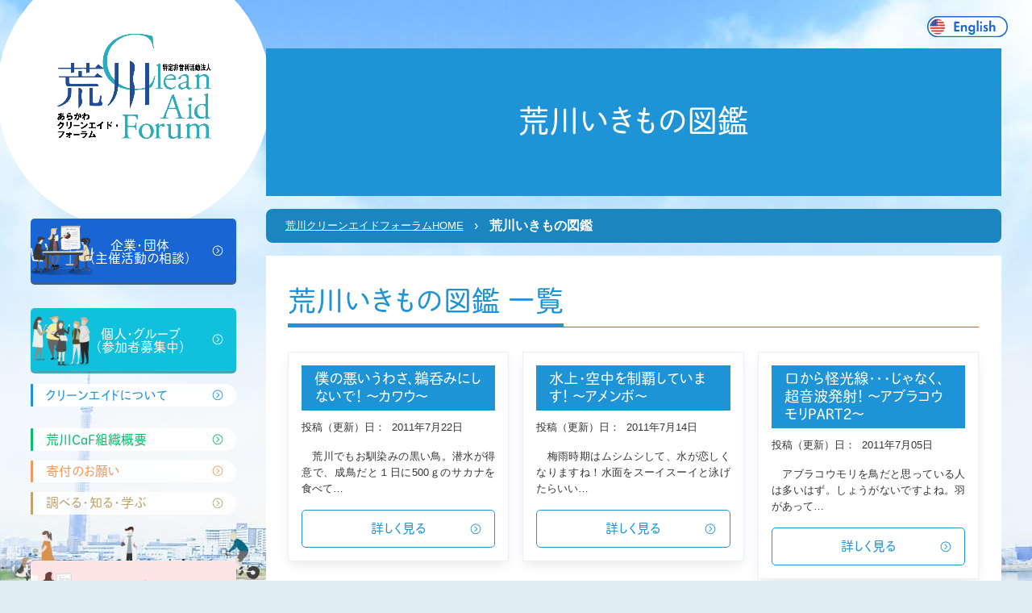

--- FILE ---
content_type: text/html; charset=UTF-8
request_url: https://cleanaid.jp/diary/page/2
body_size: 58363
content:
<!-- Global site tag (gtag.js) - Google Analytics -->
<script async src="https://www.googletagmanager.com/gtag/js?id=UA-191547114-1">
</script>
<script>
  window.dataLayer = window.dataLayer || [];
  function gtag(){dataLayer.push(arguments);}
  gtag('js', new Date());

  gtag('config', 'UA-191547114-1');
</script>
<!doctype html>
<html dir="ltr" lang="ja" prefix="og: https://ogp.me/ns#">

<head>
  <script rel="preload">
    (function(d) {
      var config = {
          kitId: 'fwg0fab',
          scriptTimeout: 3000,
          async: true
        },
        h = d.documentElement,
        t = setTimeout(function() {
          h.className = h.className.replace(/\bwf-loading\b/g, "") + " wf-inactive";
        }, config.scriptTimeout),
        tk = d.createElement("script"),
        f = false,
        s = d.getElementsByTagName("script")[0],
        a;
      h.className += " wf-loading";
      tk.src = 'https://use.typekit.net/' + config.kitId + '.js';
      tk.async = true;
      tk.onload = tk.onreadystatechange = function() {
        a = this.readyState;
        if (f || a && a != "complete" && a != "loaded") return;
        f = true;
        clearTimeout(t);
        try {
          Typekit.load(config)
        } catch (e) {}
      };
      s.parentNode.insertBefore(tk, s)
    })(document);
  </script>
  <meta charset="UTF-8">
  <meta name="viewport" content="width=device-width, initial-scale=1">
  <link rel="profile" href="https://gmpg.org/xfn/11">

  

  <link media="all" href="https://cleanaid.jp/wp/wp-content/cache/autoptimize/css/autoptimize_bbe2004a167e6f431013034a89ea66a7.css" rel="stylesheet"><link media="screen" href="https://cleanaid.jp/wp/wp-content/cache/autoptimize/css/autoptimize_00df71b5809d374b00ce03791ac8fac1.css" rel="stylesheet"><title>荒川いきもの図鑑 | 荒川クリーンエイド・フォーラム - Part 2</title>

		<!-- All in One SEO 4.9.3 - aioseo.com -->
	<meta name="robots" content="noindex, nofollow, max-image-preview:large" />
	<link rel="canonical" href="https://cleanaid.jp/diary/page/2" />
	<link rel="prev" href="https://cleanaid.jp/diary" />
	<link rel="next" href="https://cleanaid.jp/diary/page/3" />
	<meta name="generator" content="All in One SEO (AIOSEO) 4.9.3" />
		<meta property="og:locale" content="ja_JP" />
		<meta property="og:site_name" content="荒川クリーンエイド・フォーラム | 「荒川で、ちょっといいこと ごみ拾い」荒川のごみを数えながら拾う活動の紹介、ボランティア募集。" />
		<meta property="og:type" content="website" />
		<meta property="og:title" content="荒川いきもの図鑑 | 荒川クリーンエイド・フォーラム - Part 2" />
		<meta property="og:url" content="https://cleanaid.jp/diary/page/2" />
		<meta name="twitter:card" content="summary" />
		<meta name="twitter:title" content="荒川いきもの図鑑 | 荒川クリーンエイド・フォーラム - Part 2" />
		<script type="application/ld+json" class="aioseo-schema">
			{"@context":"https:\/\/schema.org","@graph":[{"@type":"BreadcrumbList","@id":"https:\/\/cleanaid.jp\/diary\/page\/2#breadcrumblist","itemListElement":[{"@type":"ListItem","@id":"https:\/\/cleanaid.jp#listItem","position":1,"name":"\u30db\u30fc\u30e0","item":"https:\/\/cleanaid.jp","nextItem":{"@type":"ListItem","@id":"https:\/\/cleanaid.jp\/diary#listItem","name":"\u4ee5\u4e0b\u306e\u305f\u3081\u306e\u30a2\u30fc\u30ab\u30a4\u30d6 %"}},{"@type":"ListItem","@id":"https:\/\/cleanaid.jp\/diary#listItem","position":2,"name":"\u4ee5\u4e0b\u306e\u305f\u3081\u306e\u30a2\u30fc\u30ab\u30a4\u30d6 %","item":"https:\/\/cleanaid.jp\/diary","nextItem":{"@type":"ListItem","@id":"https:\/\/cleanaid.jp\/diary\/page\/2#listItem","name":"\u30da\u30fc\u30b8 2"},"previousItem":{"@type":"ListItem","@id":"https:\/\/cleanaid.jp#listItem","name":"\u30db\u30fc\u30e0"}},{"@type":"ListItem","@id":"https:\/\/cleanaid.jp\/diary\/page\/2#listItem","position":3,"name":"\u30da\u30fc\u30b8 2","previousItem":{"@type":"ListItem","@id":"https:\/\/cleanaid.jp\/diary#listItem","name":"\u4ee5\u4e0b\u306e\u305f\u3081\u306e\u30a2\u30fc\u30ab\u30a4\u30d6 %"}}]},{"@type":"CollectionPage","@id":"https:\/\/cleanaid.jp\/diary\/page\/2#collectionpage","url":"https:\/\/cleanaid.jp\/diary\/page\/2","name":"\u8352\u5ddd\u3044\u304d\u3082\u306e\u56f3\u9451 | \u8352\u5ddd\u30af\u30ea\u30fc\u30f3\u30a8\u30a4\u30c9\u30fb\u30d5\u30a9\u30fc\u30e9\u30e0 - Part 2","inLanguage":"ja","isPartOf":{"@id":"https:\/\/cleanaid.jp\/#website"},"breadcrumb":{"@id":"https:\/\/cleanaid.jp\/diary\/page\/2#breadcrumblist"}},{"@type":"Organization","@id":"https:\/\/cleanaid.jp\/#organization","name":"\u8352\u5ddd\u30af\u30ea\u30fc\u30f3\u30a8\u30a4\u30c9\u30fb\u30d5\u30a9\u30fc\u30e9\u30e0","description":"\u300c\u8352\u5ddd\u3067\u3001\u3061\u3087\u3063\u3068\u3044\u3044\u3053\u3068 \u3054\u307f\u62fe\u3044\u300d\u8352\u5ddd\u306e\u3054\u307f\u3092\u6570\u3048\u306a\u304c\u3089\u62fe\u3046\u6d3b\u52d5\u306e\u7d39\u4ecb\u3001\u30dc\u30e9\u30f3\u30c6\u30a3\u30a2\u52df\u96c6\u3002","url":"https:\/\/cleanaid.jp\/"},{"@type":"WebSite","@id":"https:\/\/cleanaid.jp\/#website","url":"https:\/\/cleanaid.jp\/","name":"\u8352\u5ddd\u30af\u30ea\u30fc\u30f3\u30a8\u30a4\u30c9\u30fb\u30d5\u30a9\u30fc\u30e9\u30e0","description":"\u300c\u8352\u5ddd\u3067\u3001\u3061\u3087\u3063\u3068\u3044\u3044\u3053\u3068 \u3054\u307f\u62fe\u3044\u300d\u8352\u5ddd\u306e\u3054\u307f\u3092\u6570\u3048\u306a\u304c\u3089\u62fe\u3046\u6d3b\u52d5\u306e\u7d39\u4ecb\u3001\u30dc\u30e9\u30f3\u30c6\u30a3\u30a2\u52df\u96c6\u3002","inLanguage":"ja","publisher":{"@id":"https:\/\/cleanaid.jp\/#organization"}}]}
		</script>
		<!-- All in One SEO -->

<link rel="alternate" type="application/rss+xml" title="荒川クリーンエイド・フォーラム &raquo; フィード" href="https://cleanaid.jp/feed" />
<link rel="alternate" type="application/rss+xml" title="荒川クリーンエイド・フォーラム &raquo; コメントフィード" href="https://cleanaid.jp/comments/feed" />
<link rel="alternate" type="application/rss+xml" title="荒川クリーンエイド・フォーラム &raquo; 荒川いきもの図鑑  フィード" href="https://cleanaid.jp/diary/feed/" />
<script type="text/javascript">
/* <![CDATA[ */
window._wpemojiSettings = {"baseUrl":"https:\/\/s.w.org\/images\/core\/emoji\/14.0.0\/72x72\/","ext":".png","svgUrl":"https:\/\/s.w.org\/images\/core\/emoji\/14.0.0\/svg\/","svgExt":".svg","source":{"concatemoji":"https:\/\/cleanaid.jp\/wp\/wp-includes\/js\/wp-emoji-release.min.js?ver=6.4.7"}};
/*! This file is auto-generated */
!function(i,n){var o,s,e;function c(e){try{var t={supportTests:e,timestamp:(new Date).valueOf()};sessionStorage.setItem(o,JSON.stringify(t))}catch(e){}}function p(e,t,n){e.clearRect(0,0,e.canvas.width,e.canvas.height),e.fillText(t,0,0);var t=new Uint32Array(e.getImageData(0,0,e.canvas.width,e.canvas.height).data),r=(e.clearRect(0,0,e.canvas.width,e.canvas.height),e.fillText(n,0,0),new Uint32Array(e.getImageData(0,0,e.canvas.width,e.canvas.height).data));return t.every(function(e,t){return e===r[t]})}function u(e,t,n){switch(t){case"flag":return n(e,"\ud83c\udff3\ufe0f\u200d\u26a7\ufe0f","\ud83c\udff3\ufe0f\u200b\u26a7\ufe0f")?!1:!n(e,"\ud83c\uddfa\ud83c\uddf3","\ud83c\uddfa\u200b\ud83c\uddf3")&&!n(e,"\ud83c\udff4\udb40\udc67\udb40\udc62\udb40\udc65\udb40\udc6e\udb40\udc67\udb40\udc7f","\ud83c\udff4\u200b\udb40\udc67\u200b\udb40\udc62\u200b\udb40\udc65\u200b\udb40\udc6e\u200b\udb40\udc67\u200b\udb40\udc7f");case"emoji":return!n(e,"\ud83e\udef1\ud83c\udffb\u200d\ud83e\udef2\ud83c\udfff","\ud83e\udef1\ud83c\udffb\u200b\ud83e\udef2\ud83c\udfff")}return!1}function f(e,t,n){var r="undefined"!=typeof WorkerGlobalScope&&self instanceof WorkerGlobalScope?new OffscreenCanvas(300,150):i.createElement("canvas"),a=r.getContext("2d",{willReadFrequently:!0}),o=(a.textBaseline="top",a.font="600 32px Arial",{});return e.forEach(function(e){o[e]=t(a,e,n)}),o}function t(e){var t=i.createElement("script");t.src=e,t.defer=!0,i.head.appendChild(t)}"undefined"!=typeof Promise&&(o="wpEmojiSettingsSupports",s=["flag","emoji"],n.supports={everything:!0,everythingExceptFlag:!0},e=new Promise(function(e){i.addEventListener("DOMContentLoaded",e,{once:!0})}),new Promise(function(t){var n=function(){try{var e=JSON.parse(sessionStorage.getItem(o));if("object"==typeof e&&"number"==typeof e.timestamp&&(new Date).valueOf()<e.timestamp+604800&&"object"==typeof e.supportTests)return e.supportTests}catch(e){}return null}();if(!n){if("undefined"!=typeof Worker&&"undefined"!=typeof OffscreenCanvas&&"undefined"!=typeof URL&&URL.createObjectURL&&"undefined"!=typeof Blob)try{var e="postMessage("+f.toString()+"("+[JSON.stringify(s),u.toString(),p.toString()].join(",")+"));",r=new Blob([e],{type:"text/javascript"}),a=new Worker(URL.createObjectURL(r),{name:"wpTestEmojiSupports"});return void(a.onmessage=function(e){c(n=e.data),a.terminate(),t(n)})}catch(e){}c(n=f(s,u,p))}t(n)}).then(function(e){for(var t in e)n.supports[t]=e[t],n.supports.everything=n.supports.everything&&n.supports[t],"flag"!==t&&(n.supports.everythingExceptFlag=n.supports.everythingExceptFlag&&n.supports[t]);n.supports.everythingExceptFlag=n.supports.everythingExceptFlag&&!n.supports.flag,n.DOMReady=!1,n.readyCallback=function(){n.DOMReady=!0}}).then(function(){return e}).then(function(){var e;n.supports.everything||(n.readyCallback(),(e=n.source||{}).concatemoji?t(e.concatemoji):e.wpemoji&&e.twemoji&&(t(e.twemoji),t(e.wpemoji)))}))}((window,document),window._wpemojiSettings);
/* ]]> */
</script>











<script type="text/javascript" src="https://cleanaid.jp/wp/wp-includes/js/jquery/jquery.min.js?ver=3.7.1" id="jquery-core-js"></script>
<script type="text/javascript" src="https://cleanaid.jp/wp/wp-includes/js/jquery/jquery-migrate.min.js?ver=3.4.1" id="jquery-migrate-js"></script>
<link rel="https://api.w.org/" href="https://cleanaid.jp/wp-json/" /><link rel="EditURI" type="application/rsd+xml" title="RSD" href="https://cleanaid.jp/wp/xmlrpc.php?rsd" />
<meta name="generator" content="WordPress 6.4.7" />

<link rel='stylesheet' id='21619-css' href='https://cleanaid.jp/wp/wp-content/cache/autoptimize/css/autoptimize_single_565c9f7b6ed98fd6f9009b8e8d98dbae.css?v=6639' type="text/css" media='all' />

<link rel='stylesheet' id='21277-css' href='https://cleanaid.jp/wp/wp-content/cache/autoptimize/css/autoptimize_single_f5cadedcc11d41f9a561fa155383d104.css?v=2614' type="text/css" media='all' />
	<!-- Global site tag (gtag.js) - Google Analytics -->
<script async src="https://www.googletagmanager.com/gtag/js?id=UA-100936763-1"></script>
<script>
  window.dataLayer = window.dataLayer || [];
  function gtag(){dataLayer.push(arguments);}
  gtag('js', new Date());

  gtag('config', 'UA-100936763-1');
</script>
</head>

<body class="archive paged post-type-archive post-type-archive-diary paged-2 post-type-paged-2 hfeed">
<div id="fb-root"></div>
<script async defer crossorigin="anonymous" src="https://connect.facebook.net/ja_JP/sdk.js#xfbml=1&version=v18.0" nonce="fhJ1KlCF"></script>
  <label id="nav-icon1" class="sp_header_icon ptn_brown" for="checked">
    <span class="bar top"></span>
    <span class="bar middle"></span>
    <span class="bar bottom"></span>
  </label>
  <div class="l-wapper l_bg">
    <div class="l_container">
          <a href="https://cleanaid.jp/aboutus/english/" class="btn-english"><img src="https://cleanaid.jp/wp/wp-content/themes/cleanaid_theme/lib/images/cmn/icon-us.svg" alt="English Guide"></a>
          <div class="l_side">
        <header role="l_header banner">
                      <p class="main_logo">
              <a href="https://cleanaid.jp/">
                <img src="https://cleanaid.jp/wp/wp-content/themes/cleanaid_theme/lib/images/cmn/main_logo.png" alt="荒川クリーンエイド・フォーラム">
              </a>
            </p>
                    <nav id="nav" role="navigation">
            <ul class="nav_container">
              <li class="houjin">
                <a href="https://cleanaid.jp/houjin/" class="btn btn__large btn__large__houjin icn_arrow">企業・団体<br>（主催活動の相談）</a>
                              </li>
              <li class="kojin"><a href="https://cleanaid.jp/kojin/join" class="btn btn__large btn__large__kojin icn_arrow">個人・グループ<br>（参加者募集中）</a>
                              </li>
              <li class="cleanaid"><a href="https://cleanaid.jp/cleanaid/" class="btn btn__med icn_arrow">クリーンエイドについて</a>
                              </li>
              <li class="aboutus"><a href="https://cleanaid.jp/aboutus/" class="btn btn__med icn_arrow">荒川CaF組織概要</a>
                              </li>
              <li class="donate"><a href="https://cleanaid.jp/donate/" class="btn btn__med icn_arrow">寄付のお願い</a>
                              </li>
              <li class="knowledge"><a href="https://cleanaid.jp/knowledge/" class="btn btn__med icn_arrow">調べる・知る・学ぶ</a>
                              </li>		
              <li class="contact"><a href="https://cleanaid.jp/contact/" class="btn btn btn__large btn_contact icn_arrow">お問い合わせ<br>ご相談はこちら</a>
              </li>
            </ul>
          </nav>
        </header>

         <aside class="contents_sub">
 	<h2 class="ttl ttl_report"> 活動レポート </h2>
 	<ul class="side__report_list">
 		 		<li>
 			<a href="https://cleanaid.jp/activity-report/2026/01/23466.html">
 								 <p class="side__report_thumb"><img src="https://cleanaid.jp/wp/wp-content/themes/cleanaid_theme/lib/images/cmn/thumb_report.png" alt="荒川クリーンエイドフォーラム 活動レポート"></p>
 				 				<div class="side__report_box c_blue">
 					<p class="txt__cmn_date">2026年1月26日</p>
 					<p class="txt txt__sm">【参加】ELNAのウミガメ漂着調査に参加してきました</p>
 				</div>
 			</a>
 		</li>
 		 		<li>
 			<a href="https://cleanaid.jp/activity-report/2026/01/23461.html">
 								 <p class="side__report_thumb"><img src="https://cleanaid.jp/wp/wp-content/themes/cleanaid_theme/lib/images/cmn/thumb_report.png" alt="荒川クリーンエイドフォーラム 活動レポート"></p>
 				 				<div class="side__report_box c_blue">
 					<p class="txt__cmn_date">2026年1月23日</p>
 					<p class="txt txt__sm">【実施報告 1/16(金)】「江戸川総合人生大学」の講義に登壇しました！</p>
 				</div>
 			</a>
 		</li>
 		 		<li>
 			<a href="https://cleanaid.jp/activity-report/2026/01/23427.html">
 								 <p class="side__report_thumb"><img src="https://cleanaid.jp/wp/wp-content/themes/cleanaid_theme/lib/images/cmn/thumb_report.png" alt="荒川クリーンエイドフォーラム 活動レポート"></p>
 				 				<div class="side__report_box c_blue">
 					<p class="txt__cmn_date">2026年1月5日</p>
 					<p class="txt txt__sm">【出演】東京都環境局/東京都環境公社運営のエコプロダクツ展に荒ブラ団</p>
 				</div>
 			</a>
 		</li>
 		 		<li>
 			<a href="https://cleanaid.jp/activity-report/2025/12/23388.html">
 								 <p class="side__report_thumb"><img src="https://cleanaid.jp/wp/wp-content/themes/cleanaid_theme/lib/images/cmn/thumb_report.png" alt="荒川クリーンエイドフォーラム 活動レポート"></p>
 				 				<div class="side__report_box c_blue">
 					<p class="txt__cmn_date">2025年12月7日</p>
 					<p class="txt txt__sm">12/7荒川清掃<主：パナソニックHDs></p>
 				</div>
 			</a>
 		</li>
 		 		<li>
 			<a href="https://cleanaid.jp/activity-report/2025/10/23342.html">
 								 <p class="side__report_thumb"><img src="https://cleanaid.jp/wp/wp-content/themes/cleanaid_theme/lib/images/cmn/thumb_report.png" alt="荒川クリーンエイドフォーラム 活動レポート"></p>
 				 				<div class="side__report_box c_blue">
 					<p class="txt__cmn_date">2025年10月20日</p>
 					<p class="txt txt__sm">【記事】CSV、ESGからCSRへの回帰。VUCAやSNSの時代に大切なのは結局CSRの本質かもしれない話</p>
 				</div>
 			</a>
 		</li>
 		 		<li>
 			<a href="https://cleanaid.jp/activity-report/2025/10/23333.html">
 								 <p class="side__report_thumb"><img src="https://cleanaid.jp/wp/wp-content/themes/cleanaid_theme/lib/images/cmn/thumb_report.png" alt="荒川クリーンエイドフォーラム 活動レポート"></p>
 				 				<div class="side__report_box c_blue">
 					<p class="txt__cmn_date">2025年10月15日</p>
 					<p class="txt txt__sm">【事例】海や川で拾ったルアー、どうする？環境活動と法律の視点から考える</p>
 				</div>
 			</a>
 		</li>
 		
 		 	</ul>
 </aside>
       </div><!-- /.l_side -->

            <main role="main" class="p_sub cleanaid diary cleanaid">
                      <div class="contents_main">
                                  <h1 class="ttl ttl_main -noicn">
                    荒川いきもの図鑑                   </h1>
                

                            <div class="cp_breadcrumb"><ul class="breadcrumbs"><li><a href="https://cleanaid.jp">荒川クリーンエイドフォーラムHOME</a></li><li><span>荒川いきもの図鑑 </span></li></ul></div>
<section>
  <h2 class="ttl ttl_2"><span>荒川いきもの図鑑 一覧</span></h2>
  <div class="article-list">
        <article class="article-item">
      <div class="context">
        <h1 class="ttl ttl_3"><a href="https://cleanaid.jp/diary/2011/07/1752.html">僕の悪いうわさ、鵜呑みにしないで！ ～カワウ～</a></h1>
        <p class="date -event">2011年7月22日</p>
                <p class="date"></p>
        <p>　荒川でもお馴染みの黒い鳥。潜水が得意で、成鳥だと１日に500ｇのサカナを食べて&#8230;</p>
        <a href="https://cleanaid.jp/diary/2011/07/1752.html" class="btn btn__large icn_arrow btn__frame">詳しく見る</a>
      </div>
    </article>
        <article class="article-item">
      <div class="context">
        <h1 class="ttl ttl_3"><a href="https://cleanaid.jp/diary/2011/07/1753.html">水上・空中を制覇しています！ ～アメンボ～</a></h1>
        <p class="date -event">2011年7月14日</p>
                <p class="date"></p>
        <p>　梅雨時期はムシムシして、水が恋しくなりますね！水面をスーイスーイと泳げたらいい&#8230;</p>
        <a href="https://cleanaid.jp/diary/2011/07/1753.html" class="btn btn__large icn_arrow btn__frame">詳しく見る</a>
      </div>
    </article>
        <article class="article-item">
      <div class="context">
        <h1 class="ttl ttl_3"><a href="https://cleanaid.jp/diary/2011/07/1754.html">口から怪光線･･・じゃなく、超音波発射！ ～アブラコウモリＰＡＲＴ２～</a></h1>
        <p class="date -event">2011年7月05日</p>
                <p class="date"></p>
        <p>　アブラコウモリを鳥だと思っている人は多いはず。しょうがないですよね。羽があって&#8230;</p>
        <a href="https://cleanaid.jp/diary/2011/07/1754.html" class="btn btn__large icn_arrow btn__frame">詳しく見る</a>
      </div>
    </article>
        <article class="article-item">
      <div class="context">
        <h1 class="ttl ttl_3"><a href="https://cleanaid.jp/diary/2011/06/1755.html">私の好物は決して血じゃありません！ ～アブラコウモリＰＡＲＴ１～</a></h1>
        <p class="date -event">2011年6月30日</p>
                <p class="date"></p>
        <p>　この時季、荒川河川敷の昼間の主役は、いろんな鳥たちですね。鳥たちがねぐらに帰る&#8230;</p>
        <a href="https://cleanaid.jp/diary/2011/06/1755.html" class="btn btn__large icn_arrow btn__frame">詳しく見る</a>
      </div>
    </article>
        <article class="article-item">
      <div class="context">
        <h1 class="ttl ttl_3"><a href="https://cleanaid.jp/diary/2011/06/1756.html">ちょっと、性格は激しいですが優しいです ～ヒヨドリ～</a></h1>
        <p class="date -event">2011年6月23日</p>
                <p class="date"></p>
        <p>　日本全国の街中、里山、森林。至る所にいて、けたたましく泣き叫ぶ鳥、ヒヨドリ。彼&#8230;</p>
        <a href="https://cleanaid.jp/diary/2011/06/1756.html" class="btn btn__large icn_arrow btn__frame">詳しく見る</a>
      </div>
    </article>
        <article class="article-item">
      <div class="context">
        <h1 class="ttl ttl_3"><a href="https://cleanaid.jp/diary/2011/06/1757.html">手が伸びるのは、成人男子の証なのだ！ ～テナガエビ～</a></h1>
        <p class="date -event">2011年6月15日</p>
                <p class="date"></p>
        <p>　今年は、例年より早く東京でも入梅しましたね。雨だと外に出るのが嫌だなぁ～･･･&#8230;</p>
        <a href="https://cleanaid.jp/diary/2011/06/1757.html" class="btn btn__large icn_arrow btn__frame">詳しく見る</a>
      </div>
    </article>
        <article class="article-item">
      <div class="context">
        <h1 class="ttl ttl_3"><a href="https://cleanaid.jp/diary/2011/06/1758.html">地味で目立たないけど・・・見つけてね！ ～ヤマトシジミ～</a></h1>
        <p class="date -event">2011年6月10日</p>
                <p class="date"></p>
        <p>　生き物には地味で目立たないのと、とても派手で目立ってしまいそうな２タイプがいま&#8230;</p>
        <a href="https://cleanaid.jp/diary/2011/06/1758.html" class="btn btn__large icn_arrow btn__frame">詳しく見る</a>
      </div>
    </article>
        <article class="article-item">
      <div class="context">
        <h1 class="ttl ttl_3"><a href="https://cleanaid.jp/diary/2011/05/1759.html">小さいけど案外役に立ちます！ ～カタバミ～</a></h1>
        <p class="date -event">2011年5月31日</p>
                <p class="date"></p>
        <p>　河川敷のいたるところに小さい、黄色い花を咲かせる花を見たことありますよね？ハー&#8230;</p>
        <a href="https://cleanaid.jp/diary/2011/05/1759.html" class="btn btn__large icn_arrow btn__frame">詳しく見る</a>
      </div>
    </article>
        <article class="article-item">
      <div class="context">
        <h1 class="ttl ttl_3"><a href="https://cleanaid.jp/diary/2011/05/1760.html">カニなんだけど水って好きじゃないんだよね ～クロベンケイガニ～</a></h1>
        <p class="date -event">2011年5月24日</p>
                <p class="date"></p>
        <p>　荒川河川敷で極々、普通に見れるカニは？そう、ベンケイガニの仲間の「クロベンケイ&#8230;</p>
        <a href="https://cleanaid.jp/diary/2011/05/1760.html" class="btn btn__large icn_arrow btn__frame">詳しく見る</a>
      </div>
    </article>
        <article class="article-item">
      <div class="context">
        <h1 class="ttl ttl_3"><a href="https://cleanaid.jp/diary/2011/05/1761.html">こう見えても恐竜の子孫・・・ ～ニホンカナヘビ～</a></h1>
        <p class="date -event">2011年5月16日</p>
                <p class="date"></p>
        <p>　約２億年前に大繁栄し、約７千万年前絶滅してしまった恐竜たち。その子孫たちが荒川&#8230;</p>
        <a href="https://cleanaid.jp/diary/2011/05/1761.html" class="btn btn__large icn_arrow btn__frame">詳しく見る</a>
      </div>
    </article>
        <article class="article-item">
      <div class="context">
        <h1 class="ttl ttl_3"><a href="https://cleanaid.jp/diary/2011/04/1762.html">僕はシティーボーイなんですよ！ ～ハシブトガラス～ＰＡＲＴ３</a></h1>
        <p class="date -event">2011年4月26日</p>
                <p class="date"></p>
        <p>　カラスＰＡＲＴ３最終回です。 　ハシブトガラスとハシボソガラスでは嘴（くちばし&#8230;</p>
        <a href="https://cleanaid.jp/diary/2011/04/1762.html" class="btn btn__large icn_arrow btn__frame">詳しく見る</a>
      </div>
    </article>
        <article class="article-item">
      <div class="context">
        <h1 class="ttl ttl_3"><a href="https://cleanaid.jp/diary/2011/04/1763.html">賢いし運動神経抜群！チームワークも最高！ ～ハシブトガラスPART２～</a></h1>
        <p class="date -event">2011年4月16日</p>
                <p class="date"></p>
        <p>　小学生にこんな質問をよくします。「カラスの好きな食べ物は？」すると、ほとんどの&#8230;</p>
        <a href="https://cleanaid.jp/diary/2011/04/1763.html" class="btn btn__large icn_arrow btn__frame">詳しく見る</a>
      </div>
    </article>
        <article class="article-item">
      <div class="context">
        <h1 class="ttl ttl_3"><a href="https://cleanaid.jp/diary/2011/04/1764.html">いろいろと、とやかく言われてますが私だって・・ ～ハシブトガラス～PART１</a></h1>
        <p class="date -event">2011年4月05日</p>
                <p class="date"></p>
        <p>　なんといっても不人気野鳥No.1は彼らでしょう。色からの不気味さ、品行の悪さ、&#8230;</p>
        <a href="https://cleanaid.jp/diary/2011/04/1764.html" class="btn btn__large icn_arrow btn__frame">詳しく見る</a>
      </div>
    </article>
        <article class="article-item">
      <div class="context">
        <h1 class="ttl ttl_3"><a href="https://cleanaid.jp/diary/2011/03/1765.html">河川敷や道端の野菜？ ～カラスノエンドウ～</a></h1>
        <p class="date -event">2011年3月30日</p>
                <p class="date"></p>
        <p>　そろそろ荒川河川敷にも道端にも、ひときわ目を引く鮮やかな紅紫の花が咲き始めます&#8230;</p>
        <a href="https://cleanaid.jp/diary/2011/03/1765.html" class="btn btn__large icn_arrow btn__frame">詳しく見る</a>
      </div>
    </article>
        <article class="article-item">
      <div class="context">
        <h1 class="ttl ttl_3"><a href="https://cleanaid.jp/diary/2011/03/1766.html">太陽だって本当はへっちゃらさっ！～モグラ～</a></h1>
        <p class="date -event">2011年3月23日</p>
                <p class="date"></p>
        <p>あまりにも有名だが、生きている実物に出会うことは滅多にない生き物は？荒川の河川敷&#8230;</p>
        <a href="https://cleanaid.jp/diary/2011/03/1766.html" class="btn btn__large icn_arrow btn__frame">詳しく見る</a>
      </div>
    </article>
        <article class="article-item">
      <div class="context">
        <h1 class="ttl ttl_3"><a href="https://cleanaid.jp/diary/2011/03/1767.html">干潟の地雷！？ ～アカエイ～</a></h1>
        <p class="date -event">2011年3月15日</p>
                <p class="date"></p>
        <p>　荒川下流域でもっとも危険な生き物が、彼らといってもいいでしょう。水ぬるむ時季に&#8230;</p>
        <a href="https://cleanaid.jp/diary/2011/03/1767.html" class="btn btn__large icn_arrow btn__frame">詳しく見る</a>
      </div>
    </article>
        <article class="article-item">
      <div class="context">
        <h1 class="ttl ttl_3"><a href="https://cleanaid.jp/diary/2011/03/1768.html">見かけによらず・・・したたかです！ ～ユリカモメ～</a></h1>
        <p class="date -event">2011年3月07日</p>
                <p class="date"></p>
        <p>　荒川河川敷で見られる代表的な鳥といえば、東京都の鳥でもあり交通機関の名前にもな&#8230;</p>
        <a href="https://cleanaid.jp/diary/2011/03/1768.html" class="btn btn__large icn_arrow btn__frame">詳しく見る</a>
      </div>
    </article>
        <article class="article-item">
      <div class="context">
        <h1 class="ttl ttl_3"><a href="https://cleanaid.jp/diary/2011/03/1769.html">結構、トリたちヒトたちの役に立っています！ ～カイガラムシ～</a></h1>
        <p class="date -event">2011年3月01日</p>
                <p class="date"></p>
        <p>　荒川河川敷の立ち枯れをしているヨシに、スズメやシジュウカラ・カワラヒワなどの小&#8230;</p>
        <a href="https://cleanaid.jp/diary/2011/03/1769.html" class="btn btn__large icn_arrow btn__frame">詳しく見る</a>
      </div>
    </article>
        <article class="article-item">
      <div class="context">
        <h1 class="ttl ttl_3"><a href="https://cleanaid.jp/diary/2011/02/1770.html">寒くたって平気です！ ～タンポポ～</a></h1>
        <p class="date -event">2011年2月25日</p>
                <p class="date"></p>
        <p>　何年か前に、小学校の先生から「一年中咲いている花ってありますか？」って質問され&#8230;</p>
        <a href="https://cleanaid.jp/diary/2011/02/1770.html" class="btn btn__large icn_arrow btn__frame">詳しく見る</a>
      </div>
    </article>
        <article class="article-item">
      <div class="context">
        <h1 class="ttl ttl_3"><a href="https://cleanaid.jp/diary/2011/02/1771.html">昔からメジャーですが、ミステリアスな私・・・ ～ウナギ～</a></h1>
        <p class="date -event">2011年2月15日</p>
                <p class="date"></p>
        <p>　今が旬！とはいえない生き物ですが、生物学上あるいは水産資源上、最近話題になった&#8230;</p>
        <a href="https://cleanaid.jp/diary/2011/02/1771.html" class="btn btn__large icn_arrow btn__frame">詳しく見る</a>
      </div>
    </article>
        <article class="article-item">
      <div class="context">
        <h1 class="ttl ttl_3"><a href="https://cleanaid.jp/diary/2011/02/1772.html">鳥界のものまね王者？鳥界のギャング？ ～モズ～</a></h1>
        <p class="date -event">2011年2月07日</p>
                <p class="date"></p>
        <p>　冬の荒川河川敷の小枝に、カエルやトカゲなどが突き刺さっているのを見たことがあり&#8230;</p>
        <a href="https://cleanaid.jp/diary/2011/02/1772.html" class="btn btn__large icn_arrow btn__frame">詳しく見る</a>
      </div>
    </article>
        <article class="article-item">
      <div class="context">
        <h1 class="ttl ttl_3"><a href="https://cleanaid.jp/diary/2011/02/1773.html">春の七草ではないのですが・・・・ ～ホトケノザ～</a></h1>
        <p class="date -event">2011年2月02日</p>
                <p class="date"></p>
        <p>　この時季、荒川土手の日当たりのよい斜面を見ると、紫色の細長い花が咲いています。&#8230;</p>
        <a href="https://cleanaid.jp/diary/2011/02/1773.html" class="btn btn__large icn_arrow btn__frame">詳しく見る</a>
      </div>
    </article>
        <article class="article-item">
      <div class="context">
        <h1 class="ttl ttl_3"><a href="https://cleanaid.jp/diary/2011/01/261.html">気分は名探偵？自然界の謎解きに挑戦！ ～フィールドサイン～</a></h1>
        <p class="date -event">2011年1月26日</p>
                <p class="date"></p>
        <p>　映画の名セリフ、「事件は現場で起きている！」。正に荒川河川敷でも、毎日のように&#8230;</p>
        <a href="https://cleanaid.jp/diary/2011/01/261.html" class="btn btn__large icn_arrow btn__frame">詳しく見る</a>
      </div>
    </article>
        <article class="article-item">
      <div class="context">
        <h1 class="ttl ttl_3"><a href="https://cleanaid.jp/diary/2011/01/260.html">真逆な生き物の同居？ ～クルメサヨリとワカサギ～</a></h1>
        <p class="date -event">2011年1月20日</p>
                <p class="date"></p>
        <p>　みなさん、荒川はきれいになっていると思いますか？まだまだきれいとはいえないよ！&#8230;</p>
        <a href="https://cleanaid.jp/diary/2011/01/260.html" class="btn btn__large icn_arrow btn__frame">詳しく見る</a>
      </div>
    </article>
        <article class="article-item">
      <div class="context">
        <h1 class="ttl ttl_3"><a href="https://cleanaid.jp/diary/2011/01/258.html">「だるまさんが転んだっ！」ごっこ ～ツグミ～</a></h1>
        <p class="date -event">2011年1月13日</p>
                <p class="date"></p>
        <p>　みなさん、あけましておめでとうございます。生き物がトラからウサギに変わりました&#8230;</p>
        <a href="https://cleanaid.jp/diary/2011/01/258.html" class="btn btn__large icn_arrow btn__frame">詳しく見る</a>
      </div>
    </article>
        <article class="article-item">
      <div class="context">
        <h1 class="ttl ttl_3"><a href="https://cleanaid.jp/diary/2010/12/257.html">本当は体力より生命力！ ～コイ～</a></h1>
        <p class="date -event">2010年12月28日</p>
                <p class="date"></p>
        <p>　荒川河川敷に、水辺の楽校などで作ったビオトープやワンドなどに、いつの間にか入り&#8230;</p>
        <a href="https://cleanaid.jp/diary/2010/12/257.html" class="btn btn__large icn_arrow btn__frame">詳しく見る</a>
      </div>
    </article>
        <article class="article-item">
      <div class="context">
        <h1 class="ttl ttl_3"><a href="https://cleanaid.jp/diary/2010/12/252.html">匂うけど・・・大和撫子なんです！ ～ヘクソカズラ～</a></h1>
        <p class="date -event">2010年12月21日</p>
                <p class="date"></p>
        <p>　この時季、河川敷の低木や、セイダカアワダチソウ・ヨモギなどに絡まっていて、茶色&#8230;</p>
        <a href="https://cleanaid.jp/diary/2010/12/252.html" class="btn btn__large icn_arrow btn__frame">詳しく見る</a>
      </div>
    </article>
        <article class="article-item">
      <div class="context">
        <h1 class="ttl ttl_3"><a href="https://cleanaid.jp/diary/2010/12/251.html">誰もが知っているが誰も知らない・・・？ ～スズメ～</a></h1>
        <p class="date -event">2010年12月13日</p>
                <p class="date"></p>
        <p>　日本人なら、誰もが知っている国民的アイドルっぽい鳥といえば？一番身近で、童謡に&#8230;</p>
        <a href="https://cleanaid.jp/diary/2010/12/251.html" class="btn btn__large icn_arrow btn__frame">詳しく見る</a>
      </div>
    </article>
        <article class="article-item">
      <div class="context">
        <h1 class="ttl ttl_3"><a href="https://cleanaid.jp/diary/2010/12/248.html">代表の代表の、また代表！？ ～スズキ～</a></h1>
        <p class="date -event">2010年12月07日</p>
                <p class="date"></p>
        <p>　荒川の河口から下流域での代表的なサカナは、たくさんいます。たくさんいたら、代表&#8230;</p>
        <a href="https://cleanaid.jp/diary/2010/12/248.html" class="btn btn__large icn_arrow btn__frame">詳しく見る</a>
      </div>
    </article>
        <article class="article-item">
      <div class="context">
        <h1 class="ttl ttl_3"><a href="https://cleanaid.jp/diary/2010/11/240.html">本当は私がウグイスと呼ばれたい！！ ～メジロ～</a></h1>
        <p class="date -event">2010年11月30日</p>
                <p class="date"></p>
        <p>　荒川の河川敷でも、ツバキなどの藪があるところで、「チーチー」・「キリキリキリ」&#8230;</p>
        <a href="https://cleanaid.jp/diary/2010/11/240.html" class="btn btn__large icn_arrow btn__frame">詳しく見る</a>
      </div>
    </article>
        <article class="article-item">
      <div class="context">
        <h1 class="ttl ttl_3"><a href="https://cleanaid.jp/diary/2010/11/224.html">上流からの流れ者？ ～ヤマカガシ～</a></h1>
        <p class="date -event">2010年11月24日</p>
                <p class="date"></p>
        <p>　荒川にも猛毒を持った生き物もいます。皆さんは、荒川の猛毒の生き物というと、何を&#8230;</p>
        <a href="https://cleanaid.jp/diary/2010/11/224.html" class="btn btn__large icn_arrow btn__frame">詳しく見る</a>
      </div>
    </article>
        <article class="article-item">
      <div class="context">
        <h1 class="ttl ttl_3"><a href="https://cleanaid.jp/diary/2010/11/205.html">犬・猫・狐？ バッタの人気者？　～エノコログサの仲間たち～</a></h1>
        <p class="date -event">2010年11月15日</p>
                <p class="date"></p>
        <p>　今の時期、荒川河川敷では、ネコジャラシの穂が金色や紫色や緑色のじゅうたんのよう&#8230;</p>
        <a href="https://cleanaid.jp/diary/2010/11/205.html" class="btn btn__large icn_arrow btn__frame">詳しく見る</a>
      </div>
    </article>
        <article class="article-item">
      <div class="context">
        <h1 class="ttl ttl_3"><a href="https://cleanaid.jp/diary/2010/11/203.html">いつまでも子どもに人気No.１！～ダンゴムシ～　</a></h1>
        <p class="date -event">2010年11月08日</p>
                <p class="date"></p>
        <p>　皆さんも、かなり彼らのお世話になって遊んだと思います。落ち葉の下や石の下にうご&#8230;</p>
        <a href="https://cleanaid.jp/diary/2010/11/203.html" class="btn btn__large icn_arrow btn__frame">詳しく見る</a>
      </div>
    </article>
        <article class="article-item">
      <div class="context">
        <h1 class="ttl ttl_3"><a href="https://cleanaid.jp/diary/2010/11/199.html">名前の由来は・・・怖いです～クビキリギス～</a></h1>
        <p class="date -event">2010年11月01日</p>
                <p class="date"></p>
        <p>　ここ数日、本当に寒くなりましたね。荒川河川敷の秋は短かった気がします。鳴く虫た&#8230;</p>
        <a href="https://cleanaid.jp/diary/2010/11/199.html" class="btn btn__large icn_arrow btn__frame">詳しく見る</a>
      </div>
    </article>
        <article class="article-item">
      <div class="context">
        <h1 class="ttl ttl_3"><a href="https://cleanaid.jp/diary/2010/10/183.html">駐車場が住処です？～ハクセキレイ～</a></h1>
        <p class="date -event">2010年10月25日</p>
                <p class="date"></p>
        <p>　荒川河川敷で「チチッ・チチッ・チチッ」と鳴きながら、波状に浮いたり沈んだりを繰&#8230;</p>
        <a href="https://cleanaid.jp/diary/2010/10/183.html" class="btn btn__large icn_arrow btn__frame">詳しく見る</a>
      </div>
    </article>
        <article class="article-item">
      <div class="context">
        <h1 class="ttl ttl_3"><a href="https://cleanaid.jp/diary/2010/10/178.html">晩秋のドリンクバー～セイタカアワダチソウ～</a></h1>
        <p class="date -event">2010年10月19日</p>
                <p class="date"></p>
        <p> 　日中も過ごしやすくなってきましたね。河川敷でも花を咲かせている植物の姿も限ら&#8230;</p>
        <a href="https://cleanaid.jp/diary/2010/10/178.html" class="btn btn__large icn_arrow btn__frame">詳しく見る</a>
      </div>
    </article>
        <article class="article-item">
      <div class="context">
        <h1 class="ttl ttl_3"><a href="https://cleanaid.jp/diary/2010/10/159.html">ヨコジマ？タテジマ？～シモフリシマハゼ～</a></h1>
        <p class="date -event">2010年10月12日</p>
                <p class="date"></p>
        <p>　生き物には色々な柄や色がありますよね？水玉柄や迷彩模様の魚もいます。 ティアー&#8230;</p>
        <a href="https://cleanaid.jp/diary/2010/10/159.html" class="btn btn__large icn_arrow btn__frame">詳しく見る</a>
      </div>
    </article>
        <article class="article-item">
      <div class="context">
        <h1 class="ttl ttl_3"><a href="https://cleanaid.jp/diary/2010/10/148.html">ジッとしていられない、落ち着かない～シジュウカラ～</a></h1>
        <p class="date -event">2010年10月04日</p>
                <p class="date"></p>
        <p>　あの暑さがうそのように感じる、過ごしやすい時期になりましたね！自然界では、高山&#8230;</p>
        <a href="https://cleanaid.jp/diary/2010/10/148.html" class="btn btn__large icn_arrow btn__frame">詳しく見る</a>
      </div>
    </article>
        <article class="article-item">
      <div class="context">
        <h1 class="ttl ttl_3"><a href="https://cleanaid.jp/diary/2010/09/145.html">壁をチョロチョロ～ニホンヤモリ～</a></h1>
        <p class="date -event">2010年9月27日</p>
                <p class="date"></p>
        <p>　カベチョロって呼ばれている生き物をご存知ですか？夜、民家の壁をチョロチョロ歩き&#8230;</p>
        <a href="https://cleanaid.jp/diary/2010/09/145.html" class="btn btn__large icn_arrow btn__frame">詳しく見る</a>
      </div>
    </article>
        <article class="article-item">
      <div class="context">
        <h1 class="ttl ttl_3"><a href="https://cleanaid.jp/diary/2010/09/132.html">小さいけど強いんです～コトヒキ～</a></h1>
        <p class="date -event">2010年9月21日</p>
                <p class="date"></p>
        <p>　荒川下流域は淡水と海水が交わる「汽水域」ですよね。この汽水域には海からやってく&#8230;</p>
        <a href="https://cleanaid.jp/diary/2010/09/132.html" class="btn btn__large icn_arrow btn__frame">詳しく見る</a>
      </div>
    </article>
        <article class="article-item">
      <div class="context">
        <h1 class="ttl ttl_3"><a href="https://cleanaid.jp/diary/2010/09/126.html">クズ</a></h1>
        <p class="date -event">2010年9月13日</p>
                <p class="date"></p>
        <p>　皆さんの、クズのイメージはどんな感じですか・・・？邪魔者？一面を覆いつくす緑の&#8230;</p>
        <a href="https://cleanaid.jp/diary/2010/09/126.html" class="btn btn__large icn_arrow btn__frame">詳しく見る</a>
      </div>
    </article>
        <article class="article-item">
      <div class="context">
        <h1 class="ttl ttl_3"><a href="https://cleanaid.jp/diary/2010/09/124.html">カマキリ</a></h1>
        <p class="date -event">2010年9月06日</p>
                <p class="date"></p>
        <p>　猛暑猛暑とはいえ、自然界には確実に秋は近づいてきている・・・様な気はします。夜&#8230;</p>
        <a href="https://cleanaid.jp/diary/2010/09/124.html" class="btn btn__large icn_arrow btn__frame">詳しく見る</a>
      </div>
    </article>
        <article class="article-item">
      <div class="context">
        <h1 class="ttl ttl_3"><a href="https://cleanaid.jp/diary/2010/08/119.html">セミ</a></h1>
        <p class="date -event">2010年8月30日</p>
                <p class="date"></p>
        <p>　今年の夏は、なんか違う気がしてならないのです・・・・・。アブラゼミが少ないよう&#8230;</p>
        <a href="https://cleanaid.jp/diary/2010/08/119.html" class="btn btn__large icn_arrow btn__frame">詳しく見る</a>
      </div>
    </article>
        <article class="article-item">
      <div class="context">
        <h1 class="ttl ttl_3"><a href="https://cleanaid.jp/diary/2010/08/105.html">ヤブガラシ</a></h1>
        <p class="date -event">2010年8月16日</p>
                <p class="date"></p>
        <p>　ヤブガラシ・・・辛そうな名前でしょう！５ｍｍぐらいのカップ状の花が、アジサイの&#8230;</p>
        <a href="https://cleanaid.jp/diary/2010/08/105.html" class="btn btn__large icn_arrow btn__frame">詳しく見る</a>
      </div>
    </article>
        <article class="article-item">
      <div class="context">
        <h1 class="ttl ttl_3"><a href="https://cleanaid.jp/diary/2010/08/89.html">ナガコガネグモ</a></h1>
        <p class="date -event">2010年8月09日</p>
                <p class="date"></p>
        <p>　地震グモって知っていますか？地震を予知するクモ？・・・残念！違います。触ると巣&#8230;</p>
        <a href="https://cleanaid.jp/diary/2010/08/89.html" class="btn btn__large icn_arrow btn__frame">詳しく見る</a>
      </div>
    </article>
        <article class="article-item">
      <div class="context">
        <h1 class="ttl ttl_3"><a href="https://cleanaid.jp/diary/2010/08/69.html">マハゼ</a></h1>
        <p class="date -event">2010年8月03日</p>
                <p class="date"></p>
        <p>　本当に、暑い・・・今年は暑い・・・ですね。でもこの暑さの中で昆虫や鳥、子ども・&#8230;</p>
        <a href="https://cleanaid.jp/diary/2010/08/69.html" class="btn btn__large icn_arrow btn__frame">詳しく見る</a>
      </div>
    </article>
        <article class="article-item">
      <div class="context">
        <h1 class="ttl ttl_3"><a href="https://cleanaid.jp/diary/2010/03/2.html">タネツケバナ</a></h1>
        <p class="date -event">2010年3月15日</p>
                <p class="date"></p>
        <p>&nbsp;白くて可憐な野草で、水田のあぜや、水辺の湿地に見られる野草。これは、&#8230;</p>
        <a href="https://cleanaid.jp/diary/2010/03/2.html" class="btn btn__large icn_arrow btn__frame">詳しく見る</a>
      </div>
    </article>
        <article class="article-item">
      <div class="context">
        <h1 class="ttl ttl_3"><a href="https://cleanaid.jp/diary/2010/03/1774.html">キンクロハジロ</a></h1>
        <p class="date -event">2010年3月08日</p>
                <p class="date"></p>
        <p>そろそろ、荒川を賑わしていた鴨たちも、帰国ラッシュの時季がやってきて、荒川国際空&#8230;</p>
        <a href="https://cleanaid.jp/diary/2010/03/1774.html" class="btn btn__large icn_arrow btn__frame">詳しく見る</a>
      </div>
    </article>
    <div class='wp-pagenavi' role='navigation'>
<span class='pages'>2 / 10</span><a class="previouspostslink" rel="prev" aria-label="前のページ" href="https://cleanaid.jp/diary">&laquo;</a><a class="page smaller" title="ページ 1" href="https://cleanaid.jp/diary">1</a><span aria-current='page' class='current'>2</span><a class="page larger" title="ページ 3" href="https://cleanaid.jp/diary/page/3">3</a><a class="page larger" title="ページ 4" href="https://cleanaid.jp/diary/page/4">4</a><a class="page larger" title="ページ 5" href="https://cleanaid.jp/diary/page/5">5</a><span class='extend'>...</span><a class="larger page" title="ページ 10" href="https://cleanaid.jp/diary/page/10">10</a><span class='extend'>...</span><a class="nextpostslink" rel="next" aria-label="次のページ" href="https://cleanaid.jp/diary/page/3">&raquo;</a><a class="last" aria-label="Last Page" href="https://cleanaid.jp/diary/page/10">最後 &raquo;</a>
</div>
    
  </div>
</section>

</div><!-- /.contents-main -->
</main>
<a href="#top" class="page_top"><img src="https://cleanaid.jp/wp/wp-content/themes/cleanaid_theme/lib/images/cmn/pagetop.svg" alt="ページトップへ戻る"></a>
</div><!-- /.l-container -->
<footer id="footer" role="contentinfo">
  <div class="footer_container">
    <div class="footer__info_box">
      <p class="footer_logo">
        <img src="https://cleanaid.jp/wp/wp-content/themes/cleanaid_theme/lib/images/cmn/main_logo.png" alt="荒川クリーンエイド・フォーラム">
      </p>
      <p class="footer__info">
        〒132-0021<br>
        東京都江戸川区中央3-7-11<br>
        サティヤJ1-101<br>
        営業時間：平日9:30～17:30（土日祝日休み）
        <span class="txt__large">TEL：03-3654-7240</span>
              FAX：03-3654-7256<br>
          国土交通省 関東地方整備局指定<br>
        河川協力団体（河川法99条） 第12号<br>  
        法人番号：3011705000537 <br>
        適格請求書発行事業者No.:T3011705000537<br>
        D&B D-U-N-S(R) Number：698633182<br>
             
      </p>
      <a href="https://cleanaid.jp/contact" class="btn btn__large btn_contact icn__contact">
               <span class="icnj_arrow">お問い合わせ・ご相談はこちら</span>
      </a>
    </div>
    <div class="fb-page" data-href="https://www.facebook.com/ArakawaCF/" data-tabs="timeline" data-width="360" data-height="" data-small-header="false" data-adapt-container-width="true" data-hide-cover="false" data-show-facepile="true"><blockquote cite="https://www.facebook.com/ArakawaCF/" class="fb-xfbml-parse-ignore"><a href="https://www.facebook.com/ArakawaCF/">荒川クリーンエイド・フォーラム</a></blockquote></div>
    </div>
  </div>
  <div class="footer_container">
    <div class="img ta-c">
      <a href="https://apps.apple.com/jp/app/float-river-zen-chill/id1581535238"><img loading="lazy" src="https://cleanaid.jp/wp/wp-content/themes/cleanaid_theme/lib/images/home/icon_appstore_logo.png" alt="app_logo"></a>
    </div>
    <div class="img ta-c">
      <a href="https://play.google.com/store/apps/details?id=com.oltvects.FLOAT_RiverLitter&hl=ja&gl=US"><img loading="lazy" src="https://cleanaid.jp/wp/wp-content/themes/cleanaid_theme/lib/images/home/icon_android_logo.png" alt="app_logo"></a>
    </div>
    <div class="img ta-c">
      <a href="https://opensea.io/FLOAT-RiverLitter"><img loading="lazy" src="https://cleanaid.jp/wp/wp-content/themes/cleanaid_theme/lib/images/home/icon_opensea_logo.png" alt="app_logo"></a>
    </div>
  </div>
  <p class="copyright">This Web site was designd by SATO Nobu and Yabemi.
  </p>
   <p class="copyright">© Arakawa River Clean-aid Forum,NPO All rights reserved.</p>

</footer>
<!-- /.l_container -->
</div>
<script src="https://ajax.googleapis.com/ajax/libs/jquery/3.1.1/jquery.min.js" rel="preload"></script>
<script defer>
  (window.jQuery || document.write('<script src="/lib/js/jquery-1.11.0.min.js"><\/script>'));
</script>
<script defer>
  $('#nav-icon1, #nav li a').click(function() {
    $('#nav, #nav-icon1, .main_logo').toggleClass('open');
  });
</script>

<script>
  $(document).ready(function() {
    $('.wpcf7-form-control-wrap').on('focusin', function() {
      $(this).parent().find('.nice-label').addClass('focus');
    });

    $('.wpcf7-form-control-wrap').on('focusout', function() {
      if (!this.value) {
        $(this).parent().find('.nice-label').removeClass('focus');
      }
    });
  });
</script>
<script type="text/javascript">
  $(function() {
    var pageTop = $('.page_top');
    pageTop.hide();
    $(window).scroll(function() {
      if ($(this).scrollTop() > 600) {
        pageTop.fadeIn();
      } else {
        pageTop.fadeOut();
      }
    });
    pageTop.click(function() {
      $('body, html').animate({
        scrollTop: 0
      }, 500, 'swing');
      return false;
    });
  });
</script>
</body>

</html>
<script type="text/javascript" src="https://cleanaid.jp/wp/wp-includes/js/dist/vendor/wp-polyfill-inert.min.js?ver=3.1.2" id="wp-polyfill-inert-js"></script>
<script type="text/javascript" src="https://cleanaid.jp/wp/wp-includes/js/dist/vendor/regenerator-runtime.min.js?ver=0.14.0" id="regenerator-runtime-js"></script>
<script type="text/javascript" src="https://cleanaid.jp/wp/wp-includes/js/dist/vendor/wp-polyfill.min.js?ver=3.15.0" id="wp-polyfill-js"></script>
<script type="text/javascript" src="https://cleanaid.jp/wp/wp-includes/js/dist/hooks.min.js?ver=c6aec9a8d4e5a5d543a1" id="wp-hooks-js"></script>
<script type="text/javascript" src="https://cleanaid.jp/wp/wp-includes/js/dist/i18n.min.js?ver=7701b0c3857f914212ef" id="wp-i18n-js"></script>
<script type="text/javascript" id="wp-i18n-js-after">
/* <![CDATA[ */
wp.i18n.setLocaleData( { 'text direction\u0004ltr': [ 'ltr' ] } );
wp.i18n.setLocaleData( { 'text direction\u0004ltr': [ 'ltr' ] } );
/* ]]> */
</script>
<script type="text/javascript" src="https://cleanaid.jp/wp/wp-content/plugins/contact-form-7/includes/swv/js/index.js?ver=5.9.8" id="swv-js"></script>
<script type="text/javascript" id="contact-form-7-js-extra">
/* <![CDATA[ */
var wpcf7 = {"api":{"root":"https:\/\/cleanaid.jp\/wp-json\/","namespace":"contact-form-7\/v1"}};
/* ]]> */
</script>
<script type="text/javascript" id="contact-form-7-js-translations">
/* <![CDATA[ */
( function( domain, translations ) {
	var localeData = translations.locale_data[ domain ] || translations.locale_data.messages;
	localeData[""].domain = domain;
	wp.i18n.setLocaleData( localeData, domain );
} )( "contact-form-7", {"translation-revision-date":"2024-07-17 08:16:16+0000","generator":"GlotPress\/4.0.1","domain":"messages","locale_data":{"messages":{"":{"domain":"messages","plural-forms":"nplurals=1; plural=0;","lang":"ja_JP"},"This contact form is placed in the wrong place.":["\u3053\u306e\u30b3\u30f3\u30bf\u30af\u30c8\u30d5\u30a9\u30fc\u30e0\u306f\u9593\u9055\u3063\u305f\u4f4d\u7f6e\u306b\u7f6e\u304b\u308c\u3066\u3044\u307e\u3059\u3002"],"Error:":["\u30a8\u30e9\u30fc:"]}},"comment":{"reference":"includes\/js\/index.js"}} );
/* ]]> */
</script>
<script type="text/javascript" src="https://cleanaid.jp/wp/wp-content/plugins/contact-form-7/includes/js/index.js?ver=5.9.8" id="contact-form-7-js"></script>
<script type="text/javascript" src="https://cleanaid.jp/wp/wp-content/themes/cleanaid_theme/js/navigation.js?ver=20151215" id="cleanaid_theme-navigation-js"></script>
<script type="text/javascript" src="https://cleanaid.jp/wp/wp-content/themes/cleanaid_theme/js/skip-link-focus-fix.js?ver=20151215" id="cleanaid_theme-skip-link-focus-fix-js"></script>
<script type="text/javascript" src="https://cleanaid.jp/wp/wp-content/plugins/easy-fancybox/vendor/purify.min.js?ver=6.4.7" id="fancybox-purify-js"></script>
<script type="text/javascript" id="jquery-fancybox-js-extra">
/* <![CDATA[ */
var efb_i18n = {"close":"Close","next":"Next","prev":"Previous","startSlideshow":"Start slideshow","toggleSize":"Toggle size"};
/* ]]> */
</script>
<script type="text/javascript" src="https://cleanaid.jp/wp/wp-content/plugins/easy-fancybox/fancybox/1.5.4/jquery.fancybox.min.js?ver=6.4.7" id="jquery-fancybox-js"></script>
<script type="text/javascript" id="jquery-fancybox-js-after">
/* <![CDATA[ */
var fb_timeout, fb_opts={'autoScale':true,'showCloseButton':true,'margin':20,'pixelRatio':'false','centerOnScroll':false,'enableEscapeButton':true,'overlayShow':true,'hideOnOverlayClick':true,'minVpHeight':320,'disableCoreLightbox':'true','enableBlockControls':'true','fancybox_openBlockControls':'true' };
if(typeof easy_fancybox_handler==='undefined'){
var easy_fancybox_handler=function(){
jQuery([".nolightbox","a.wp-block-file__button","a.pin-it-button","a[href*='pinterest.com\/pin\/create']","a[href*='facebook.com\/share']","a[href*='twitter.com\/share']"].join(',')).addClass('nofancybox');
jQuery('a.fancybox-close').on('click',function(e){e.preventDefault();jQuery.fancybox.close()});
/* IMG */
						var unlinkedImageBlocks=jQuery(".wp-block-image > img:not(.nofancybox,figure.nofancybox>img)");
						unlinkedImageBlocks.wrap(function() {
							var href = jQuery( this ).attr( "src" );
							return "<a href='" + href + "'></a>";
						});
var fb_IMG_select=jQuery('a[href*=".jpg" i]:not(.nofancybox,li.nofancybox>a,figure.nofancybox>a),area[href*=".jpg" i]:not(.nofancybox),a[href*=".jpeg" i]:not(.nofancybox,li.nofancybox>a,figure.nofancybox>a),area[href*=".jpeg" i]:not(.nofancybox),a[href*=".png" i]:not(.nofancybox,li.nofancybox>a,figure.nofancybox>a),area[href*=".png" i]:not(.nofancybox),a[href*=".webp" i]:not(.nofancybox,li.nofancybox>a,figure.nofancybox>a),area[href*=".webp" i]:not(.nofancybox)');
fb_IMG_select.addClass('fancybox image');
var fb_IMG_sections=jQuery('.gallery,.wp-block-gallery,.tiled-gallery,.wp-block-jetpack-tiled-gallery,.ngg-galleryoverview,.ngg-imagebrowser,.nextgen_pro_blog_gallery,.nextgen_pro_film,.nextgen_pro_horizontal_filmstrip,.ngg-pro-masonry-wrapper,.ngg-pro-mosaic-container,.nextgen_pro_sidescroll,.nextgen_pro_slideshow,.nextgen_pro_thumbnail_grid,.tiled-gallery');
fb_IMG_sections.each(function(){jQuery(this).find(fb_IMG_select).attr('rel','gallery-'+fb_IMG_sections.index(this));});
jQuery('a.fancybox,area.fancybox,.fancybox>a').each(function(){jQuery(this).fancybox(jQuery.extend(true,{},fb_opts,{'transition':'elastic','transitionIn':'elastic','easingIn':'easeOutBack','transitionOut':'elastic','easingOut':'easeInBack','opacity':false,'hideOnContentClick':true,'titleShow':true,'titlePosition':'over','titleFromAlt':true,'showNavArrows':true,'enableKeyboardNav':true,'cyclic':false,'mouseWheel':'true'}))});
};};
jQuery(easy_fancybox_handler);jQuery(document).on('post-load',easy_fancybox_handler);
/* ]]> */
</script>
<script type="text/javascript" src="https://cleanaid.jp/wp/wp-content/plugins/easy-fancybox/vendor/jquery.easing.min.js?ver=1.4.1" id="jquery-easing-js"></script>
<script type="text/javascript" src="https://cleanaid.jp/wp/wp-content/plugins/easy-fancybox/vendor/jquery.mousewheel.min.js?ver=3.1.13" id="jquery-mousewheel-js"></script>
<script type="text/javascript" id="slb_context">/* <![CDATA[ */if ( !!window.jQuery ) {(function($){$(document).ready(function(){if ( !!window.SLB ) { {$.extend(SLB, {"context":["public","user_guest"]});} }})})(jQuery);}/* ]]> */</script>
<script>
  var _chaq = _chaq || [];
  _chaq['_accountID'] = 3266;
  (function(D, s) {
    var ca = D.createElement(s),
      ss = D.getElementsByTagName(s)[0];
    ca.type = 'text/javascript';
    ca.async = !0;
    ca.setAttribute('charset', 'utf-8');
    var sr = 'https://v1.chamo-chat.com/chamovps.js';
    ca.src = sr + '?' + parseInt((new Date) / 60000);
    ss.parentNode.insertBefore(ca, ss);
  })(document, 'script');
</script>
</body>

</html>

--- FILE ---
content_type: image/svg+xml
request_url: https://cleanaid.jp/wp/wp-content/themes/cleanaid_theme/lib/images/cmn/icn-arrow_mail.svg
body_size: 1901
content:
<svg xmlns="http://www.w3.org/2000/svg" width="30" height="29" viewBox="0 0 30 29">
  <defs>
    <style>
      .cls-1 {
        fill: #a61818;
        fill-rule: evenodd;
      }
    </style>
  </defs>
  <path id="icn-arrow_mail.svg" class="cls-1" d="M1818.72,606h-20.95a1.3,1.3,0,0,0-1.28,1.3v5.882l-0.95-1.463a1.467,1.467,0,0,0-2-.458l-1.98,1.206a2.991,2.991,0,0,0-1.32,1.744c-0.72,2.665-.18,7.256,6.44,14,5.27,5.354,9.19,6.8,11.9,6.8a6.855,6.855,0,0,0,1.85-.246,2.918,2.918,0,0,0,1.72-1.344l1.18-2.008a1.522,1.522,0,0,0-.45-2.033l-4.72-3.2a1.466,1.466,0,0,0-1.99.329l-1.38,1.8a0.469,0.469,0,0,1-.61.131l-0.26-.146a15.868,15.868,0,0,1-4.1-3.273c-0.23-.239-0.44-0.462-0.64-0.675h19.54a1.283,1.283,0,0,0,1.28-1.292V607.3A1.288,1.288,0,0,0,1818.72,606Zm-15.28,23.174,0.25,0.142a1.458,1.458,0,0,0,1.89-.4l1.38-1.8a0.48,0.48,0,0,1,.65-0.108l4.72,3.2a0.491,0.491,0,0,1,.14.661l-1.18,2.009a1.915,1.915,0,0,1-1.12.885c-2.36.662-6.5,0.1-12.78-6.289s-6.83-10.6-6.18-13a1.927,1.927,0,0,1,.87-1.141l1.97-1.2a0.477,0.477,0,0,1,.65.149l3.15,4.8a0.509,0.509,0,0,1-.1.662l-1.77,1.4a1.514,1.514,0,0,0-.39,1.921l0.14,0.259a16.759,16.759,0,0,0,3.39,4.4A16.487,16.487,0,0,0,1803.44,629.174Zm15.56-6.133a0.272,0.272,0,0,1-.28.274h-20.44a12.858,12.858,0,0,1-1.67-2.475l-0.15-.267a0.5,0.5,0,0,1,.13-0.622l1.77-1.4a1.532,1.532,0,0,0,.32-2.029l-1.19-1.815V607.3a0.289,0.289,0,0,1,.08-0.2,0.3,0.3,0,0,1,.2-0.081h20.95a0.264,0.264,0,0,1,.2.081,0.289,0.289,0,0,1,.08.2v15.743h0Zm-2-14.685-8.36,6.451a0.66,0.66,0,0,1-.79,0l-8.35-6.451a0.5,0.5,0,0,0-.71.1,0.522,0.522,0,0,0,.1.713l8.36,6.45a1.659,1.659,0,0,0,2,0l8.36-6.45a0.542,0.542,0,0,0,.19-0.337,0.51,0.51,0,0,0-.1-0.377A0.494,0.494,0,0,0,1817,608.356Zm-13.02,7.3-5.12,5.583a0.516,0.516,0,0,0,.02.72,0.5,0.5,0,0,0,.71-0.026l5.12-5.585a0.519,0.519,0,0,0-.04-0.7A0.5,0.5,0,0,0,1803.98,615.661Zm8.57,0a0.5,0.5,0,0,0-.71-0.025,0.515,0.515,0,0,0-.02.719l5.12,5.583a0.5,0.5,0,0,0,.71.026,0.516,0.516,0,0,0,.02-0.72Z" transform="translate(-1790 -606)"/>
</svg>
